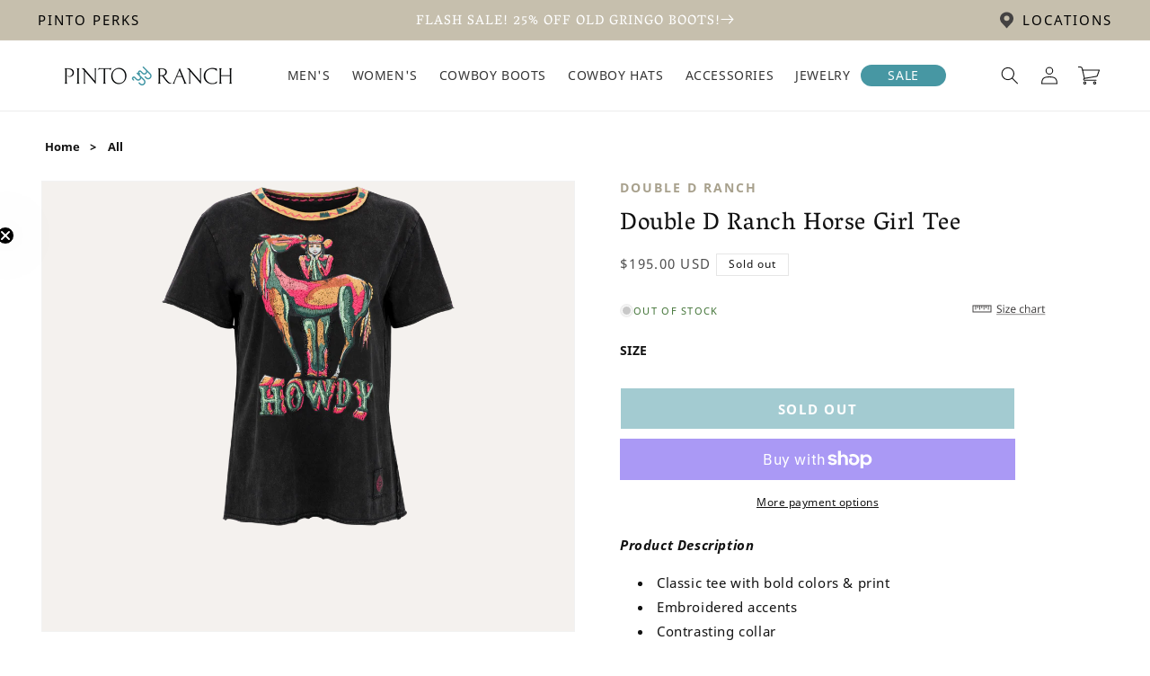

--- FILE ---
content_type: text/css
request_url: https://pintoranch.com/cdn/shop/t/385/assets/nine15-section--breadcrumbs.css?v=169423876607390584941768330005
body_size: -443
content:
.breadcrumbs{padding:15px 0}.breadcrumbs .breadcrumbs__list{list-style-type:none;margin:0;padding:0;line-height:1.1}.breadcrumbs .breadcrumbs__item{display:inline-block;font-weight:500;color:var(--color-foreground);font-size:13px;letter-spacing:.05em;letter-spacing:0}.breadcrumbs .breadcrumbs__item:not(:last-child):after{content:"/";content:">";display:inline-block;margin:0 8px}.breadcrumbs .breadcrumbs__link{text-decoration:none;color:inherit}.breadcrumbs .breadcrumbs__link[aria-current=page]{text-decoration:none;color:var(--color-foreground)}.breadcrumbs .breadcrumbs__link:hover,.breadcrumbs .breadcrumbs__link:focus{text-decoration:underline;color:var(--color-foreground)}@media only screen and (min-width: 990px){.breadcrumbs{padding:30px 0}}
/*# sourceMappingURL=/cdn/shop/t/385/assets/nine15-section--breadcrumbs.css.map?v=169423876607390584941768330005 */
